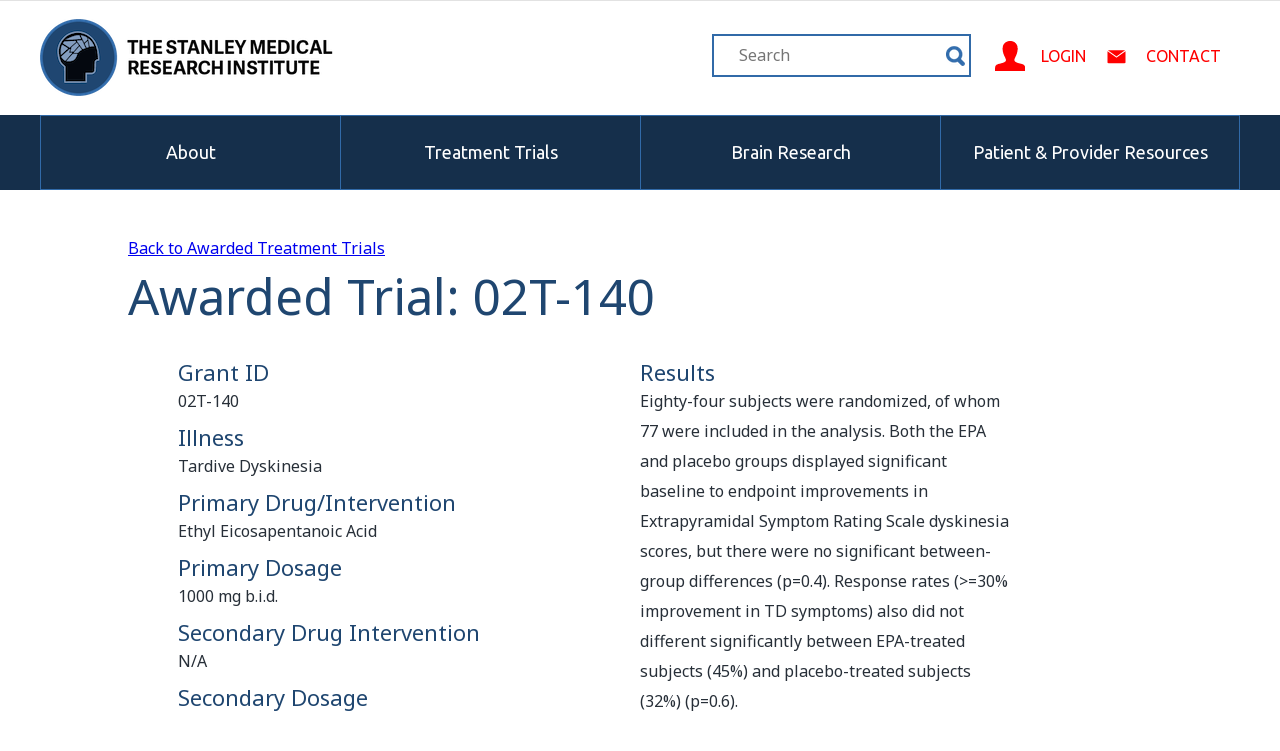

--- FILE ---
content_type: text/html; charset=UTF-8
request_url: https://stanleyresearch.org/02T-140/
body_size: 5061
content:
<!DOCTYPE html>
<html lang="en-US">
    <head>
        <meta charset="UTF-8" />
        <title>Stanley Medical Research Institute  |  02T-140</title>
        <link rel="profile" href="https://gmpg.org/xfn/11" />
        <link rel="stylesheet" href="https://stanleyresearch.org/wp-content/themes/stanley/style.css" type="text/css" media="screen" />
        <link rel="pingback" href="https://stanleyresearch.org/xmlrpc.php" />
        <link rel="icon" type="image/png" href="https://stanleyresearch.org/wp-content/themes/stanley/images/favicon.png">
        <link href='https://fonts.googleapis.com/css?family=Noto+Sans:400,700' rel='stylesheet' type='text/css'>
        <link href='https://fonts.googleapis.com/css?family=Ubuntu:300,400,700' rel='stylesheet' type='text/css'>
        <link href="//cdn.datatables.net/1.10.7/css/jquery.dataTables.min.css" rel="stylesheet" type="text/css">
                <meta name='robots' content='max-image-preview:large' />
<link rel='dns-prefetch' href='//s.w.org' />
<link rel="alternate" type="application/rss+xml" title="Stanley Medical Research Institute &raquo; 02T-140 Comments Feed" href="https://stanleyresearch.org/02t-140/feed/" />
<script type="text/javascript">
window._wpemojiSettings = {"baseUrl":"https:\/\/s.w.org\/images\/core\/emoji\/13.1.0\/72x72\/","ext":".png","svgUrl":"https:\/\/s.w.org\/images\/core\/emoji\/13.1.0\/svg\/","svgExt":".svg","source":{"concatemoji":"https:\/\/stanleyresearch.org\/wp-includes\/js\/wp-emoji-release.min.js?ver=5.9.12"}};
/*! This file is auto-generated */
!function(e,a,t){var n,r,o,i=a.createElement("canvas"),p=i.getContext&&i.getContext("2d");function s(e,t){var a=String.fromCharCode;p.clearRect(0,0,i.width,i.height),p.fillText(a.apply(this,e),0,0);e=i.toDataURL();return p.clearRect(0,0,i.width,i.height),p.fillText(a.apply(this,t),0,0),e===i.toDataURL()}function c(e){var t=a.createElement("script");t.src=e,t.defer=t.type="text/javascript",a.getElementsByTagName("head")[0].appendChild(t)}for(o=Array("flag","emoji"),t.supports={everything:!0,everythingExceptFlag:!0},r=0;r<o.length;r++)t.supports[o[r]]=function(e){if(!p||!p.fillText)return!1;switch(p.textBaseline="top",p.font="600 32px Arial",e){case"flag":return s([127987,65039,8205,9895,65039],[127987,65039,8203,9895,65039])?!1:!s([55356,56826,55356,56819],[55356,56826,8203,55356,56819])&&!s([55356,57332,56128,56423,56128,56418,56128,56421,56128,56430,56128,56423,56128,56447],[55356,57332,8203,56128,56423,8203,56128,56418,8203,56128,56421,8203,56128,56430,8203,56128,56423,8203,56128,56447]);case"emoji":return!s([10084,65039,8205,55357,56613],[10084,65039,8203,55357,56613])}return!1}(o[r]),t.supports.everything=t.supports.everything&&t.supports[o[r]],"flag"!==o[r]&&(t.supports.everythingExceptFlag=t.supports.everythingExceptFlag&&t.supports[o[r]]);t.supports.everythingExceptFlag=t.supports.everythingExceptFlag&&!t.supports.flag,t.DOMReady=!1,t.readyCallback=function(){t.DOMReady=!0},t.supports.everything||(n=function(){t.readyCallback()},a.addEventListener?(a.addEventListener("DOMContentLoaded",n,!1),e.addEventListener("load",n,!1)):(e.attachEvent("onload",n),a.attachEvent("onreadystatechange",function(){"complete"===a.readyState&&t.readyCallback()})),(n=t.source||{}).concatemoji?c(n.concatemoji):n.wpemoji&&n.twemoji&&(c(n.twemoji),c(n.wpemoji)))}(window,document,window._wpemojiSettings);
</script>
<style type="text/css">
img.wp-smiley,
img.emoji {
	display: inline !important;
	border: none !important;
	box-shadow: none !important;
	height: 1em !important;
	width: 1em !important;
	margin: 0 0.07em !important;
	vertical-align: -0.1em !important;
	background: none !important;
	padding: 0 !important;
}
</style>
	<link rel='stylesheet' id='wp-block-library-css'  href='https://stanleyresearch.org/wp-includes/css/dist/block-library/style.min.css?ver=5.9.12' type='text/css' media='all' />
<style id='global-styles-inline-css' type='text/css'>
body{--wp--preset--color--black: #000000;--wp--preset--color--cyan-bluish-gray: #abb8c3;--wp--preset--color--white: #ffffff;--wp--preset--color--pale-pink: #f78da7;--wp--preset--color--vivid-red: #cf2e2e;--wp--preset--color--luminous-vivid-orange: #ff6900;--wp--preset--color--luminous-vivid-amber: #fcb900;--wp--preset--color--light-green-cyan: #7bdcb5;--wp--preset--color--vivid-green-cyan: #00d084;--wp--preset--color--pale-cyan-blue: #8ed1fc;--wp--preset--color--vivid-cyan-blue: #0693e3;--wp--preset--color--vivid-purple: #9b51e0;--wp--preset--gradient--vivid-cyan-blue-to-vivid-purple: linear-gradient(135deg,rgba(6,147,227,1) 0%,rgb(155,81,224) 100%);--wp--preset--gradient--light-green-cyan-to-vivid-green-cyan: linear-gradient(135deg,rgb(122,220,180) 0%,rgb(0,208,130) 100%);--wp--preset--gradient--luminous-vivid-amber-to-luminous-vivid-orange: linear-gradient(135deg,rgba(252,185,0,1) 0%,rgba(255,105,0,1) 100%);--wp--preset--gradient--luminous-vivid-orange-to-vivid-red: linear-gradient(135deg,rgba(255,105,0,1) 0%,rgb(207,46,46) 100%);--wp--preset--gradient--very-light-gray-to-cyan-bluish-gray: linear-gradient(135deg,rgb(238,238,238) 0%,rgb(169,184,195) 100%);--wp--preset--gradient--cool-to-warm-spectrum: linear-gradient(135deg,rgb(74,234,220) 0%,rgb(151,120,209) 20%,rgb(207,42,186) 40%,rgb(238,44,130) 60%,rgb(251,105,98) 80%,rgb(254,248,76) 100%);--wp--preset--gradient--blush-light-purple: linear-gradient(135deg,rgb(255,206,236) 0%,rgb(152,150,240) 100%);--wp--preset--gradient--blush-bordeaux: linear-gradient(135deg,rgb(254,205,165) 0%,rgb(254,45,45) 50%,rgb(107,0,62) 100%);--wp--preset--gradient--luminous-dusk: linear-gradient(135deg,rgb(255,203,112) 0%,rgb(199,81,192) 50%,rgb(65,88,208) 100%);--wp--preset--gradient--pale-ocean: linear-gradient(135deg,rgb(255,245,203) 0%,rgb(182,227,212) 50%,rgb(51,167,181) 100%);--wp--preset--gradient--electric-grass: linear-gradient(135deg,rgb(202,248,128) 0%,rgb(113,206,126) 100%);--wp--preset--gradient--midnight: linear-gradient(135deg,rgb(2,3,129) 0%,rgb(40,116,252) 100%);--wp--preset--duotone--dark-grayscale: url('#wp-duotone-dark-grayscale');--wp--preset--duotone--grayscale: url('#wp-duotone-grayscale');--wp--preset--duotone--purple-yellow: url('#wp-duotone-purple-yellow');--wp--preset--duotone--blue-red: url('#wp-duotone-blue-red');--wp--preset--duotone--midnight: url('#wp-duotone-midnight');--wp--preset--duotone--magenta-yellow: url('#wp-duotone-magenta-yellow');--wp--preset--duotone--purple-green: url('#wp-duotone-purple-green');--wp--preset--duotone--blue-orange: url('#wp-duotone-blue-orange');--wp--preset--font-size--small: 13px;--wp--preset--font-size--medium: 20px;--wp--preset--font-size--large: 36px;--wp--preset--font-size--x-large: 42px;}.has-black-color{color: var(--wp--preset--color--black) !important;}.has-cyan-bluish-gray-color{color: var(--wp--preset--color--cyan-bluish-gray) !important;}.has-white-color{color: var(--wp--preset--color--white) !important;}.has-pale-pink-color{color: var(--wp--preset--color--pale-pink) !important;}.has-vivid-red-color{color: var(--wp--preset--color--vivid-red) !important;}.has-luminous-vivid-orange-color{color: var(--wp--preset--color--luminous-vivid-orange) !important;}.has-luminous-vivid-amber-color{color: var(--wp--preset--color--luminous-vivid-amber) !important;}.has-light-green-cyan-color{color: var(--wp--preset--color--light-green-cyan) !important;}.has-vivid-green-cyan-color{color: var(--wp--preset--color--vivid-green-cyan) !important;}.has-pale-cyan-blue-color{color: var(--wp--preset--color--pale-cyan-blue) !important;}.has-vivid-cyan-blue-color{color: var(--wp--preset--color--vivid-cyan-blue) !important;}.has-vivid-purple-color{color: var(--wp--preset--color--vivid-purple) !important;}.has-black-background-color{background-color: var(--wp--preset--color--black) !important;}.has-cyan-bluish-gray-background-color{background-color: var(--wp--preset--color--cyan-bluish-gray) !important;}.has-white-background-color{background-color: var(--wp--preset--color--white) !important;}.has-pale-pink-background-color{background-color: var(--wp--preset--color--pale-pink) !important;}.has-vivid-red-background-color{background-color: var(--wp--preset--color--vivid-red) !important;}.has-luminous-vivid-orange-background-color{background-color: var(--wp--preset--color--luminous-vivid-orange) !important;}.has-luminous-vivid-amber-background-color{background-color: var(--wp--preset--color--luminous-vivid-amber) !important;}.has-light-green-cyan-background-color{background-color: var(--wp--preset--color--light-green-cyan) !important;}.has-vivid-green-cyan-background-color{background-color: var(--wp--preset--color--vivid-green-cyan) !important;}.has-pale-cyan-blue-background-color{background-color: var(--wp--preset--color--pale-cyan-blue) !important;}.has-vivid-cyan-blue-background-color{background-color: var(--wp--preset--color--vivid-cyan-blue) !important;}.has-vivid-purple-background-color{background-color: var(--wp--preset--color--vivid-purple) !important;}.has-black-border-color{border-color: var(--wp--preset--color--black) !important;}.has-cyan-bluish-gray-border-color{border-color: var(--wp--preset--color--cyan-bluish-gray) !important;}.has-white-border-color{border-color: var(--wp--preset--color--white) !important;}.has-pale-pink-border-color{border-color: var(--wp--preset--color--pale-pink) !important;}.has-vivid-red-border-color{border-color: var(--wp--preset--color--vivid-red) !important;}.has-luminous-vivid-orange-border-color{border-color: var(--wp--preset--color--luminous-vivid-orange) !important;}.has-luminous-vivid-amber-border-color{border-color: var(--wp--preset--color--luminous-vivid-amber) !important;}.has-light-green-cyan-border-color{border-color: var(--wp--preset--color--light-green-cyan) !important;}.has-vivid-green-cyan-border-color{border-color: var(--wp--preset--color--vivid-green-cyan) !important;}.has-pale-cyan-blue-border-color{border-color: var(--wp--preset--color--pale-cyan-blue) !important;}.has-vivid-cyan-blue-border-color{border-color: var(--wp--preset--color--vivid-cyan-blue) !important;}.has-vivid-purple-border-color{border-color: var(--wp--preset--color--vivid-purple) !important;}.has-vivid-cyan-blue-to-vivid-purple-gradient-background{background: var(--wp--preset--gradient--vivid-cyan-blue-to-vivid-purple) !important;}.has-light-green-cyan-to-vivid-green-cyan-gradient-background{background: var(--wp--preset--gradient--light-green-cyan-to-vivid-green-cyan) !important;}.has-luminous-vivid-amber-to-luminous-vivid-orange-gradient-background{background: var(--wp--preset--gradient--luminous-vivid-amber-to-luminous-vivid-orange) !important;}.has-luminous-vivid-orange-to-vivid-red-gradient-background{background: var(--wp--preset--gradient--luminous-vivid-orange-to-vivid-red) !important;}.has-very-light-gray-to-cyan-bluish-gray-gradient-background{background: var(--wp--preset--gradient--very-light-gray-to-cyan-bluish-gray) !important;}.has-cool-to-warm-spectrum-gradient-background{background: var(--wp--preset--gradient--cool-to-warm-spectrum) !important;}.has-blush-light-purple-gradient-background{background: var(--wp--preset--gradient--blush-light-purple) !important;}.has-blush-bordeaux-gradient-background{background: var(--wp--preset--gradient--blush-bordeaux) !important;}.has-luminous-dusk-gradient-background{background: var(--wp--preset--gradient--luminous-dusk) !important;}.has-pale-ocean-gradient-background{background: var(--wp--preset--gradient--pale-ocean) !important;}.has-electric-grass-gradient-background{background: var(--wp--preset--gradient--electric-grass) !important;}.has-midnight-gradient-background{background: var(--wp--preset--gradient--midnight) !important;}.has-small-font-size{font-size: var(--wp--preset--font-size--small) !important;}.has-medium-font-size{font-size: var(--wp--preset--font-size--medium) !important;}.has-large-font-size{font-size: var(--wp--preset--font-size--large) !important;}.has-x-large-font-size{font-size: var(--wp--preset--font-size--x-large) !important;}
</style>
<link rel='stylesheet' id='tablepress-default-css'  href='https://stanleyresearch.org/wp-content/plugins/tablepress/css/default.min.css?ver=1.6' type='text/css' media='all' />
<link rel="https://api.w.org/" href="https://stanleyresearch.org/wp-json/" /><link rel="alternate" type="application/json" href="https://stanleyresearch.org/wp-json/wp/v2/posts/999" /><link rel="EditURI" type="application/rsd+xml" title="RSD" href="https://stanleyresearch.org/xmlrpc.php?rsd" />
<link rel="wlwmanifest" type="application/wlwmanifest+xml" href="https://stanleyresearch.org/wp-includes/wlwmanifest.xml" /> 
<meta name="generator" content="WordPress 5.9.12" />
<link rel="canonical" href="https://stanleyresearch.org/02t-140/" />
<link rel='shortlink' href='https://stanleyresearch.org/?p=999' />
<link rel="alternate" type="application/json+oembed" href="https://stanleyresearch.org/wp-json/oembed/1.0/embed?url=https%3A%2F%2Fstanleyresearch.org%2F02t-140%2F" />
<link rel="alternate" type="text/xml+oembed" href="https://stanleyresearch.org/wp-json/oembed/1.0/embed?url=https%3A%2F%2Fstanleyresearch.org%2F02t-140%2F&#038;format=xml" />
    </head>
    
    <body data-rsssl=1>
    	<div id="banner">
    		<div class="container">
    			<div id="top_banner">
    				<div id="logo_wrap">
	    				<div id="logo">
	    					<a id="logo_inner" href="https://stanleyresearch.org"></a>
	    				</div>
    				</div>
    				<div id="banner_nav_wrap">
    					<div id="banner_nav">
    						<form id="bsearchform" action="https://stanleyresearch.org" method="get">
								<label class="hidden" for="s">Search for:</label>
								<input id="s" type="text" name="s" value="" placeholder="Search">
								<input id="searchsubmit" type="submit" value="Search">
							</form>
    						<span id="banner_links">
    							<a href="http://research.stanleyresearch.org/" id="login"><span>Login</span></a>
								<a href="https://stanleyresearch.org/contact/" id="contact"><span>Contact</span></a>
    						</span>
    						
    					</div>
    				</div>
    			</div>
    		</div>
    	</div><!-- END #banner -->
    	
    	<div id="banner_subnav">
    		<div class="container">
    			<div id="subnav">
    				<ul>
    					<li><span><a href="https://stanleyresearch.org/about/">About</a></span></li><li><span><a href="https://stanleyresearch.org/treatment-trials/">Treatment Trials</a></span></li><li><span><a href="https://stanleyresearch.org/brain-research/">Brain Research</a></span></li><li><span><a href="https://stanleyresearch.org/patient-and-provider-resources/" class="last">Patient &amp; Provider Resources</a></span></li>
    				</ul>
    			</div>
    		</div>
    	</div><!-- END #banner_subnav -->
<div class="body_content" id="text_page">
		<div id="content">
		<div class="container">
			<p><a href="https://stanleyresearch.org/treatment-trials/awarded-treatment-trials/">Back to Awarded Treatment Trials</a></p>
			<br />
			<h2>Awarded Trial: 02T-140</h2>
			<div class="inner_content_container awarded_trials">
								<div class="row">
				<div class='col'><h4>Grant ID</h4><p>02T-140</p><h4>Illness</h4><p>Tardive Dyskinesia</p><h4>Primary Drug/Intervention</h4><p>Ethyl Eicosapentanoic Acid</p><h4>Primary Dosage</h4><p>1000 mg b.i.d.</p><h4>Secondary Drug Intervention</h4><p>N/A</p><h4>Secondary Dosage</h4><p>N/A</p><h4>Other Drug/Intervention</h4><p>N/A</p><h4>Other Dosage</h4><p>N/A</p><h4>Status</h4><p>Completed</p><h4>Investigator</h4><p>Emsley</p><h4>Sample Size</h4><p>84</p><h4>Duration of Study Period for Each Subject</h4><p>12 weeks + 40 weeks open-label extension</p><h4>Outcome Measurements</h4><p>Extrapyramidal Symptom Rating Scale, PANSS, CGI</p></div><div class='col'><h4>Results</h4><p>Eighty-four subjects were randomized, of whom 77 were included in the analysis. Both the EPA and placebo groups displayed significant baseline to endpoint improvements in Extrapyramidal Symptom Rating Scale dyskinesia scores, but there were no significant between-group differences (p=0.4). Response rates (>=30% improvement in TD symptoms) also did not different significantly between EPA-treated subjects (45%) and placebo-treated subjects (32%) (p=0.6).</p><h4>Publication</h4><p>Emsley R, Niehaus DJ, Koen L, Oosthuizen PP, Turner HJ, Carey P, van Rensburg SJ, Maritz JS, Murck H. The effects of eicosapentaenoic acid in tardive dyskinesia: a randomized, placebo-controlled trial. Schizophr Res. 2006 May;84(1):112-20. Epub 2006 Apr 24.</p><h4>Link</h4><p><a href="http://www.ncbi.nlm.nih.gov/pubmed/16632329">http://www.ncbi.nlm.nih.gov/pubmed/16632329</a></p><h4>PI Name</h4><p>Robin Emsley</p><h4>Degree</h4><p>MD</p><h4>Center</h4><p>Department of Psychiatry</p><h4>Institution</h4><p>University of Stellenbosch</p><h4>Address</h4><p>P.O. Box 19063, Tygerberg</p><h4>City or Town</h4><p>Cape Town</p><h4>State or Province</h4><p>N/A</p><h4>Zip or Postal Code</h4><p>7505</p><h4>Country</h4><p>South Africa</p><h4>Email Address</h4><p>rae@sun.ac.za</p></div>				</div>		
			</div>
		</div><!-- .container -->
	</div><!-- #content -->
</div>

<div id="footer">
	<div class="container">
		<div id="footer_sections">
			<div id="footer_logo" class="footer_section"></div>
			<div class="footer_section">
				<h2>About</h2>
				<ul>
					<li><a href="https://stanleyresearch.org/about/staff-directory/">Staff Directory</a></li>
					<li><a href="https://stanleyresearch.org/about/supported-organizations/">Supported Projects</a></li>
				</ul>
			</div>

			<div class="footer_section">
				<h2>Treatment Trials</h2>
				<ul>
					<li><a href="https://stanleyresearch.org/treatment-trials/">Treatment Trials</a></li>
					<li><a href="http://research.stanleyresearch.org/">Apply Now</a></li>
				</ul>
			</div>
			
			<div class="footer_section">
				<h2>Brain Research</h2>
				<ul>
					<li><a href="https://stanleyresearch.org/brain-research/neuropathology-consortium/">Neuropathy Consortium</a></li>
					<li><a href="https://stanleyresearch.org/brain-research/array-collection/">Array Collection</a></li>
					<li><a href="https://stanleyresearch.org/brain-research/new-collection/">New Collection</a></li>
					<li><a href="https://stanleyresearch.org/brain-research/depression-collection/">Depression Collection</a></li>
					<li><a href="https://stanleyresearch.org/brain-research/parietal-collection/">Parietal Collection</a></li>
					<li><a href="http://sncid.stanleyresearch.org/Default.aspx">Brain Databases</a></li>
				</ul>
			</div>
			
			<div class="footer_section">
				<h2>Patient &amp; Provider Resources</h2>
				<ul>
					<li><a href="https://stanleyresearch.org/patient-and-provider-resources/repurposed-drug-database/">Repurposed Drug Database</a></li>
					<li><a href="https://stanleyresearch.org/patient-and-provider-resources/schizophrenia-and-bipolar-resources/">Schizophrenia &amp; Bipolar</a></li>
					<li><a href="https://stanleyresearch.org/patient-and-provider-resources/">Resources</a></li>
				</ul>
			</div>
		</div><!-- END #footer_sections -->
		
		<div id="copyright">
			<p>Copyright &copy; 2014 The Stanley Medical Research Institute, All Rights Reserved</p>
		</div>
	</div><!-- .container -->
</div><!-- #footer -->
<script type="text/javascript" src="https://stanleyresearch.org/wp-content/themes/stanley/js/jquery.min.js"></script>
<script type="text/javascript" src="//cdn.datatables.net/1.10.7/js/jquery.dataTables.min.js"></script>
<script type="text/javascript" src="https://stanleyresearch.org/wp-content/themes/stanley/js/repurposed_drugs.js"></script>

<script type='text/javascript' src='https://stanleyresearch.org/wp-includes/js/comment-reply.min.js?ver=5.9.12' id='comment-reply-js'></script>
</body>
</html>

--- FILE ---
content_type: text/css
request_url: https://stanleyresearch.org/wp-content/themes/stanley/style.css
body_size: 4735
content:
/* http://meyerweb.com/eric/tools/css/reset/
   v2.0 | 20110126
   License: none (public domain)
*/
html, body, div, span, applet, object, iframe,
h1, h2, h3, h4, h5, h6, p, blockquote, pre,
a, abbr, acronym, address, big, cite, code,
del, dfn, em, img, ins, kbd, q, s, samp,
small, strike, strong, sub, sup, tt, var,
b, u, i, center,
dl, dt, dd, ol, ul, li,
fieldset, form, label, legend,
table, caption, tbody, tfoot, thead, tr, th, td,
article, aside, canvas, details, embed,
figure, figcaption, footer, header, hgroup,
menu, nav, output, ruby, section, summary,
time, mark, audio, video {
  margin: 0;
  padding: 0;
  border: 0;
  font-size: 100%;
  font: inherit;
  vertical-align: baseline; }

/* HTML5 display-role reset for older browsers */
article, aside, details, figcaption, figure,
footer, header, hgroup, menu, nav, section {
  display: block; }

body {
  line-height: 1; }

ol, ul {
  list-style: none; }
sup {
    vertical-align: super;
    font-size: smaller;
}
sub {
    vertical-align: sub;
    font-size: smaller;
}
blockquote, q {
  quotes: none; }

blockquote:before, blockquote:after,
q:before, q:after {
  content: '';
  content: none; }

table {
  border-collapse: collapse;
  border-spacing: 0; }

.body_content {
  margin-top: 50px; }

.main_title {
  color: #152f4b;
  font-family: 'Noto Sans', sans-serif; }

.box_wrap {
  width: 465px;
  border: 1px solid #e2e2e2;
  border-radius: 15px;
  background-color: white; }
  .box_wrap.left {
    float: left; }
  .box_wrap.right {
    float: right; }
  .box_wrap .box {
    padding-top: 30px;
    padding-bottom: 52px; }
    .box_wrap .box .box_inner h3 {
      font-family: 'Noto Sans', sans-serif;
      font-size: 1.750em;
      text-align: center;
      margin-bottom: 20px;
      padding-left: 10px;
      padding-right: 10px; }
    .box_wrap .box .box_inner p {
      padding-left: 44px;
      padding-right: 44px;
      font-family: 'Noto Sans', sans-serif;
      margin-bottom: 35px;
      text-align: center;
      line-height: 1.5em; }
    .box_wrap .box .box_inner .box_button {
      text-align: center;
      font-family: 'Noto Sans', sans-serif;
      width: 277px;
      margin-left: auto;
      margin-right: auto; }
      .box_wrap .box .box_inner .box_button a {
        display: block;
        font-size: 1.125em;
        font-weight: 300;
        font-family: 'Ubuntu', sans-serif;
        padding-top: 10px;
        padding-bottom: 10px;
        text-transform: uppercase;
        border: 3px solid #ff0000;
        border-radius: 35px;
        text-align: center;
        text-decoration: none;
        letter-spacing: 2px;
        color: white;
        background-color: #ff0000;
        transition: all .25s ease-in-out;
        -moz-transition: all .25s ease-in-out;
        -webkit-transition: all .25s ease-in-out; }
        .box_wrap .box .box_inner .box_button a:hover {
          background-color: white;
          color: #ff0000; }

.container {
  margin-left: auto;
  margin-right: auto;
  overflow: hidden; }

.container {
  width: 1200px;
  	/*

  	@include small(){
  		width: $container_small;
  	}

  	@include medium(){
  		width: $container_medium;
  	}

  	@include large(){
  		width: $container_large;
  	}
  */ }

#banner {
  width: 100%;
  border-top: 1px solid #e2e2e2; }
  #banner .container #top_banner {
    clear: both;
    overflow: hidden;
    width: 100%;
    height: 114px;
    position: relative; }
    #banner .container #top_banner #logo_wrap {
      height: 100%;
      display: table;
      vertical-align: middle; }
      #banner .container #top_banner #logo_wrap #logo {
        display: table-cell;
        vertical-align: middle; }
        #banner .container #top_banner #logo_wrap #logo #logo_inner {
          background: url("images/logo/logo.png");
          height: 77px;
          width: 293px;
          background-repeat: no-repeat;
          display: block; }
    #banner .container #top_banner #banner_nav_wrap {
      position: absolute;
      right: 0;
      top: 0;
      height: 100%;
      display: table;
      vertical-align: middle;
      width: 44%; }
      #banner .container #top_banner #banner_nav_wrap #banner_nav {
        display: table-cell;
        vertical-align: middle;
        height: 100%; }
        #banner .container #top_banner #banner_nav_wrap #banner_nav form {
          float: left;
          width: 255px;
          height: 39px;
          border: 2px solid #316aa8;
          display: block;
          vertical-align: middle; }
          #banner .container #top_banner #banner_nav_wrap #banner_nav form input#s {
            vertical-align: middle;
            padding-left: 25px;
            height: 36px;
            width: 200px;
            border: none;
            color: #316aa8;
            font-size: 1em;
            font-family: 'Noto Sans', sans-serif; }
          #banner .container #top_banner #banner_nav_wrap #banner_nav form input#searchsubmit {
            background: url("images/search.png");
            vertical-align: middle;
            height: 37px;
            padding: 0px;
            width: 20px;
            border: none;
            background-position: center center;
            background-repeat: no-repeat;
            text-indent: -999999px;
            cursor: pointer; }
        #banner .container #top_banner #banner_nav_wrap #banner_nav label {
          display: none; }
        #banner .container #top_banner #banner_nav_wrap #banner_nav #banner_links {
          height: 44px;
          margin-left: 24px;
          display: inline-block; }
          #banner .container #top_banner #banner_nav_wrap #banner_nav #banner_links a {
            vertical-align: middle;
            display: table;
            text-decoration: none;
            height: 100%;
            float: left; }
            #banner .container #top_banner #banner_nav_wrap #banner_nav #banner_links a#login span {
              background: url("images/login.svg");
              background-repeat: no-repeat;
              background-position: left center;
              background-size: 30px 30px;
              padding-left: 46px; }
            #banner .container #top_banner #banner_nav_wrap #banner_nav #banner_links a#contact {
              margin-left: 17px; }
              #banner .container #top_banner #banner_nav_wrap #banner_nav #banner_links a#contact span {
                background: url("images/contact.svg");
                background-repeat: no-repeat;
                background-position: left center;
                background-size: 27px 19px; }
            #banner .container #top_banner #banner_nav_wrap #banner_nav #banner_links a span {
              display: table-cell;
              vertical-align: middle;
              font-family: 'Ubuntu', sans-serif;
              text-transform: uppercase;
              line-height: 0;
              font-size: 1em;
              color: #ff0000;
              padding-left: 43px; }
              #banner .container #top_banner #banner_nav_wrap #banner_nav #banner_links a span:hover {
                text-decoration: underline; }

#banner_subnav {
  width: 100%;
  height: 75px;
  background-color: #152f4b; }
  #banner_subnav .container #subnav ul li {
    display: inline-block;
    width: 25%;
    height: 100%; }
    #banner_subnav .container #subnav ul li span {
      display: table;
      vertical-align: middle;
      height: 100%;
      width: 100%;
      text-align: center; }
      #banner_subnav .container #subnav ul li span a {
        display: table-cell;
        width: 100%;
        vertical-align: middle;
        color: white;
        text-decoration: none;
        font-size: 1.116em;
        font-family: 'Ubuntu', sans-serif;
        height: 73px;
        border-top: 1px solid #316aa8;
        border-left: 1px solid #316aa8;
        border-bottom: 1px solid #316aa8;
        text-align: center;
        transition: all .25s ease-in-out;
        -moz-transition: all .25s ease-in-out;
        -webkit-transition: all .25s ease-in-out; }
        #banner_subnav .container #subnav ul li span a.last {
          border-right: 1px solid #316aa8; }
        #banner_subnav .container #subnav ul li span a:hover {
          background-color: #316aa8; }

.breadcrumbs {
  margin-bottom: 29px; }
  .breadcrumbs .container {
    width: 1024px; }
    .breadcrumbs .container ul li {
      display: inline-block; }
      .breadcrumbs .container ul li a {
        color: #316aa8;
        text-decoration: none;
        font-size: 1.125em;
        font-family: 'Noto Sans', sans-serif;
        border-right: 2px solid #5c6269;
        padding-left: 18px;
        padding-right: 18px; }
        .breadcrumbs .container ul li a.active {
          color: #272f38; }
        .breadcrumbs .container ul li a.first {
          padding-left: 0; }
        .breadcrumbs .container ul li a.last {
          border-right: none; }
        .breadcrumbs .container ul li a:hover {
          text-decoration: underline; }

#footer {
  width: 100%;
  background-color: #272f38;
  padding-top: 67px;
  padding-bottom: 50px; }
  #footer #footer_sections {
    padding-bottom: 44px;
    margin-bottom: 19px;
    border-bottom: 1px solid #5e718a;
    overflow: hidden; }
    #footer #footer_sections .footer_section {
      float: left;
      margin-right: 60px;
      max-width: 225px;
      font-family: 'Ubuntu', sans-serif; }
      #footer #footer_sections .footer_section h2 {
        font-size: 1.505em;
        color: white;
        margin-bottom: 10px; }
      #footer #footer_sections .footer_section ul li {
        margin-bottom: 5px; }
        #footer #footer_sections .footer_section ul li a {
          color: #939ba4;
          text-decoration: none; }
          #footer #footer_sections .footer_section ul li a:hover {
            text-decoration: underline; }
    #footer #footer_sections #footer_logo {
      background: url("images/logo/logo_no_text.png");
      background-repeat: no-repeat;
      width: 150px;
      height: 150px;
      overflow: hidden; }
  #footer #copyright {
    overflow: hidden;
    padding-bottom: 5px; }
    #footer #copyright p {
      font-family: 'Noto Sans', sans-serif;
      font-size: 0.875em;
      color: #939ba4; }

.body_content#homepage .container {
  width: 1024px; }
  .body_content#homepage .container #main_title_wrap, .body_content#homepage .container #intro {
    clear: both;
    overflow: hidden;
    width: 100%; }
  .body_content#homepage .container #main_title_wrap {
    margin-bottom: 23px; }
    .body_content#homepage .container #main_title_wrap h2 {
      padding-left: 54px;
      padding-right: 54px;
      color: #152f4b;
      font-size: 2.5em; }
  .body_content#homepage .container #intro p {
    font-family: 'Noto Sans', sans-serif;
    font-size: 1.3em;
    line-height: 1.5em;
    color: #888888;
    padding-left: 54px;
    padding-right: 54px; }
.body_content#homepage .full_alert {
  margin-bottom: 70px;
  height: 90px;
  width: 100%;
  border-top: 1px solid #e2e2e2;
  border-bottom: 1px solid #e2e2e2; }
  .body_content#homepage .full_alert .container {
    width: 1024px; }
    .body_content#homepage .full_alert .container .alert_cell {
      display: table;
      height: 90px; }
      .body_content#homepage .full_alert .container .alert_cell#alert_text {
        margin-left: 27px;
        width: 70%;
        float: left;
        font-size: 1.5em; }
      .body_content#homepage .full_alert .container .alert_cell#alert_button {
        width: 276px;
        float: right;
        margin-right: 2px; }
      .body_content#homepage .full_alert .container .alert_cell p {
        display: table-cell;
        vertical-align: middle;
        padding: 0;
        font-size: inherit;
        font-family: 'Noto Sans', sans-serif; }
        .body_content#homepage .full_alert .container .alert_cell p a {
          font-size: 1.125em;
          font-weight: 300;
          font-family: 'Ubuntu', sans-serif;
          display: block;
          padding: 10px;
          border: 3px solid #ff0000;
          border-radius: 35px;
          text-align: center;
          text-decoration: none;
          color: #ff0000;
          transition: all .25s ease-in-out;
          -moz-transition: all .25s ease-in-out;
          -webkit-transition: all .25s ease-in-out; }
          .body_content#homepage .full_alert .container .alert_cell p a:hover {
            background-color: #ff0000;
            color: white; }
.body_content#homepage .full_alert {
  margin-top: 40px; }
.body_content#homepage #homepage_features {
  margin-bottom: 100px; }
  .body_content#homepage #homepage_features .container {
    width: 1024px; }
  .body_content#homepage #homepage_features .homepage_feature {
    width: 465px;
    border: 1px solid #e2e2e2;
    border-radius: 5px;
    display: block;
    position: relative; }
    .body_content#homepage #homepage_features .homepage_feature .feature_image {
      height: 201px;
      width: 100%;
      background-repeat: no-repeat;
      background-size: 100%;
      background-position: center center; }
    .body_content#homepage #homepage_features .homepage_feature .feature_text_wrap {
      width: 100%;
      text-align: center;
      overflow: hidden; }
      .body_content#homepage #homepage_features .homepage_feature .feature_text_wrap .feature_text {
        padding-top: 39px;
        padding-bottom: 39px;
        padding-left: 39px;
        padding-right: 39px; }
        .body_content#homepage #homepage_features .homepage_feature .feature_text_wrap .feature_text h3 {
          font-size: 1.561em;
          font-family: 'Noto Sans', sans-serif;
          margin-bottom: 25px;
          line-height: 1.25em; }
        .body_content#homepage #homepage_features .homepage_feature .feature_text_wrap .feature_text p {
          font-size: 1em;
          line-height: 1.5em;
          font-family: 'Noto Sans', sans-serif; }
    .body_content#homepage #homepage_features .homepage_feature .feature_button {
      position: absolute;
      top: 178px;
      left: 94px;
      text-align: center;
      font-family: 'Noto Sans', sans-serif;
      width: 277px;
      margin-left: auto;
      margin-right: auto; }
      .body_content#homepage #homepage_features .homepage_feature .feature_button a {
        display: block;
        font-size: 1.125em;
        font-weight: 300;
        font-family: 'Ubuntu', sans-serif;
        padding-top: 10px;
        padding-bottom: 10px;
        text-transform: uppercase;
        border: 3px solid #ff0000;
        border-radius: 35px;
        text-align: center;
        text-decoration: none;
        letter-spacing: 2px;
        color: white;
        background-color: #ff0000;
        transition: all .25s ease-in-out;
        -moz-transition: all .25s ease-in-out;
        -webkit-transition: all .25s ease-in-out; }
        .body_content#homepage #homepage_features .homepage_feature .feature_button a:hover {
          background-color: white;
          color: #ff0000; }
    .body_content#homepage #homepage_features .homepage_feature#feature_1 {
      float: left; }
      .body_content#homepage #homepage_features .homepage_feature#feature_1 .feature_image {
        background-image: url("images/home/pharma.jpg"); }
    .body_content#homepage #homepage_features .homepage_feature#feature_2 {
      float: right; }
      .body_content#homepage #homepage_features .homepage_feature#feature_2 .feature_image {
        background-image: url("images/home/brain_research_2.jpg"); }
.body_content#homepage #organizations {
  width: 100%;
  background-color: #e2e2e2;
  padding-top: 95px;
  padding-bottom: 95px; }
  .body_content#homepage #organizations h2 {
    font-family: 'Noto Sans', sans-serif;
    text-align: center;
    font-size: 2.250em;
    margin-bottom: 53px; }
  .body_content#homepage #organizations #organization_squares {
    margin-right: auto;
    margin-left: auto;
    width: 761px;
    overflow: hidden; }
    .body_content#homepage #organizations #organization_squares .organization {
      width: 238px;
      margin-right: 23px;
      display: block;
      float: left; }
      .body_content#homepage #organizations #organization_squares .organization.last {
        margin-right: 0; }
      .body_content#homepage #organizations #organization_squares .organization .org_logo {
        width: 238px;
        height: 139px;
        margin-bottom: 18px;
        background-color: #3b0e71; }
        .body_content#homepage #organizations #organization_squares .organization .org_logo a {
          display: block;
          height: 100%;
          width: 100%;
          text-align: center; }
        .body_content#homepage #organizations #organization_squares .organization .org_logo#division_of_neurovirology img {
          padding-top: 31px; }
        .body_content#homepage #organizations #organization_squares .organization .org_logo#spects img {
          padding-top: 31px; }
        .body_content#homepage #organizations #organization_squares .organization .org_logo#treatment_advocacy_center {
          background-color: #440e79; }
          .body_content#homepage #organizations #organization_squares .organization .org_logo#treatment_advocacy_center img {
            padding-top: 29px; }
      .body_content#homepage #organizations #organization_squares .organization .org_text {
        text-align: center;
        font-family: 'Noto Sans', sans-serif;
        font-size: 0.946em;
        line-height: 1.5em;
        color: #272f38; }

.bsearch_results_page {
  padding-top: 40px;
  padding-bottom: 40px;
  width: 1024px;
  margin-left: auto;
  margin-right: auto;
  font-family: 'Noto Sans', sans-serif; }
  .bsearch_results_page a {
    color: #ff0000;
    text-decoration: none; }
    .bsearch_results_page a:hover {
      text-decoration: underline; }
  .bsearch_results_page h1 {
    font-size: 2em;
    margin-bottom: 10px; }
  .bsearch_results_page h2 {
    font-size: 1.5em;
    margin-top: 15px;
    margin-bottom: 5px; }
  .bsearch_results_page p {
    line-height: 1.25em; }
  .bsearch_results_page #bsearchform {
    display: none; }
  .bsearch_results_page tr {
    height: 1.5em; }

.body_content#text_page {
  min-height: 800px; }
  .body_content#text_page #content .container {
    width: 1024px;
    font-family: 'Noto Sans', sans-serif; }
    .body_content#text_page #content .container h2 {
      font-size: 3.063em;
      color: #1f4670;
      margin-bottom: 40px; }
    .body_content#text_page #content .container .inner_content_container {
      width: 924px;
      margin-left: auto;
      margin-right: auto;
      overflow: hidden;
      font-family: 'Noto Sans', sans-serif; }
      .body_content#text_page #content .container .inner_content_container h2, .body_content#text_page #content .container .inner_content_container h3, .body_content#text_page #content .container .inner_content_container h4, .body_content#text_page #content .container .inner_content_container h5, .body_content#text_page #content .container .inner_content_container h6 {
        color: #1f4670; }
      .body_content#text_page #content .container .inner_content_container h2 {
        font-size: 3.063em;
        margin-bottom: 40px; }
      .body_content#text_page #content .container .inner_content_container h3 {
        font-size: 2em;
        line-height: 1.25em;
        margin-bottom: 10px; }
      .body_content#text_page #content .container .inner_content_container h4 {
        font-size: 1.375em; }
      .body_content#text_page #content .container .inner_content_container p.button a {
        display: block;
        font-size: 1.125em;
        font-weight: 300;
        font-family: 'Ubuntu', sans-serif;
        padding-top: 10px;
        padding-bottom: 10px;
        text-transform: uppercase;
        border: 3px solid #ff0000;
        border-radius: 35px;
        text-align: center;
        text-decoration: none;
        letter-spacing: 2px;
        color: white;
        background-color: #ff0000;
        transition: all .25s ease-in-out;
        -moz-transition: all .25s ease-in-out;
        -webkit-transition: all .25s ease-in-out; }
        .body_content#text_page #content .container .inner_content_container p.button a:hover {
          background-color: white;
          color: #ff0000; }
      .body_content#text_page #content .container .inner_content_container p.button a {
        float: left;
        padding-left: 20px;
        padding-right: 20px;
        font-size: inherit;
        line-height: 1em; }
        .body_content#text_page #content .container .inner_content_container p.button a:hover {
          text-decoration: none; }
      .body_content#text_page #content .container .inner_content_container p {
        overflow: hidden;
        font-size: 1.125em;
        line-height: 1.875em;
        margin-bottom: 30px;
        clear: both; }
        .body_content#text_page #content .container .inner_content_container p a {
          color: #ff0000;
          text-decoration: none; }
          .body_content#text_page #content .container .inner_content_container p a:hover {
            text-decoration: underline; }
      .body_content#text_page #content .container .inner_content_container ul {
        margin-bottom: 30px;
        margin-left: 20px;
        font-size: 1.125em;
        line-height: 1.875em;
        list-style: disc;
        list-style-position: outside; }
        .body_content#text_page #content .container .inner_content_container ul li {
          font-size: inherit; }
          .body_content#text_page #content .container .inner_content_container ul li ul {
            font-size: inherit; }
          .body_content#text_page #content .container .inner_content_container ul li a {
            color: #ff0000;
            text-decoration: none; }
            .body_content#text_page #content .container .inner_content_container ul li a:hover {
              text-decoration: underline; }
      .body_content#text_page #content .container .inner_content_container ol {
        margin-bottom: 30px;
        font-size: 1.125em;
        line-height: 1.875em;
        list-style-position: inside;
        list-style-type: decimal; }
        .body_content#text_page #content .container .inner_content_container ol li {
          font-size: inherit;
          margin-bottom: 10px; }
          .body_content#text_page #content .container .inner_content_container ol li ul {
            font-size: inherit; }
          .body_content#text_page #content .container .inner_content_container ol li a {
            color: #ff0000;
            text-decoration: none; }
            .body_content#text_page #content .container .inner_content_container ol li a:hover {
              text-decoration: underline; }
      .body_content#text_page #content .container .inner_content_container table, .body_content#text_page #content .container .inner_content_container th, .body_content#text_page #content .container .inner_content_container td {
        border: 1px solid black;
        border-collapse: collapse; }
      .body_content#text_page #content .container .inner_content_container th, .body_content#text_page #content .container .inner_content_container td {
        padding: 15px; }
      .body_content#text_page #content .container .inner_content_container th {
        font-weight: bold; }
      .body_content#text_page #content .container .inner_content_container#treatment_trial_application {
        margin-bottom: 36px; }
        .body_content#text_page #content .container .inner_content_container#treatment_trial_application .ninja-forms-form-title {
          display: none; }
        .body_content#text_page #content .container .inner_content_container#treatment_trial_application ul li {
          list-style: none; }
        .body_content#text_page #content .container .inner_content_container#treatment_trial_application p {
          margin-bottom: 5px; }
        .body_content#text_page #content .container .inner_content_container#treatment_trial_application .ninja-forms-required-items {
          margin-bottom: 10px; }
        .body_content#text_page #content .container .inner_content_container#treatment_trial_application input, .body_content#text_page #content .container .inner_content_container#treatment_trial_application select, .body_content#text_page #content .container .inner_content_container#treatment_trial_application hr {
          width: 35%; }
        .body_content#text_page #content .container .inner_content_container#treatment_trial_application textarea {
          width: 50%; }
        .body_content#text_page #content .container .inner_content_container#treatment_trial_application .wp-editor-container {
          width: 100%; }
        .body_content#text_page #content .container .inner_content_container#treatment_trial_application #welcome_message {
          margin-bottom: 10px;
          font-size: 1.5em;
          line-height: 1.5em; }
        .body_content#text_page #content .container .inner_content_container#treatment_trial_application #ninja_forms_form_3_resume_link_wrap {
          margin-bottom: 10px;
          font-size: 1.5em;
          line-height: 1.5em; }
          .body_content#text_page #content .container .inner_content_container#treatment_trial_application #ninja_forms_form_3_resume_link_wrap a {
            color: #ff0000;
            text-decoration: none; }
            .body_content#text_page #content .container .inner_content_container#treatment_trial_application #ninja_forms_form_3_resume_link_wrap a:hover {
              text-decoration: underline; }
        .body_content#text_page #content .container .inner_content_container#treatment_trial_application #ninja_forms_form_3_login_form, .body_content#text_page #content .container .inner_content_container#treatment_trial_application #ninja_forms_form_3_register_form {
          font-weight: bold; }
          .body_content#text_page #content .container .inner_content_container#treatment_trial_application #ninja_forms_form_3_login_form input, .body_content#text_page #content .container .inner_content_container#treatment_trial_application #ninja_forms_form_3_register_form input {
            display: block;
            margin-bottom: 10px;
            margin-top: 5px; }
          .body_content#text_page #content .container .inner_content_container#treatment_trial_application #ninja_forms_form_3_login_form a, .body_content#text_page #content .container .inner_content_container#treatment_trial_application #ninja_forms_form_3_register_form a {
            color: #ff0000;
            text-decoration: none; }
            .body_content#text_page #content .container .inner_content_container#treatment_trial_application #ninja_forms_form_3_login_form a:hover, .body_content#text_page #content .container .inner_content_container#treatment_trial_application #ninja_forms_form_3_register_form a:hover {
              text-decoration: underline; }
      .body_content#text_page #content .container .inner_content_container #repurposed_drugs h4 {
        margin-bottom: 15px;
        cursor: pointer; }
    .body_content#text_page #content .container #staff_directory {
      padding-left: 50px;
      padding-right: 50px; }
      .body_content#text_page #content .container #staff_directory h3 {
        font-family: 'Noto Sans', sans-serif;
        font-size: 1.750em;
        padding-bottom: 20px;
        margin-bottom: 30px;
        border-bottom: 1px solid black; }
        .body_content#text_page #content .container #staff_directory h3 a {
          float: right;
          font-size: 21px;
          color: #1f4670;
          text-decoration: none; }
          .body_content#text_page #content .container #staff_directory h3 a:hover {
            text-decoration: underline; }
      .body_content#text_page #content .container #staff_directory h4 {
        font-family: 'Noto Sans', sans-serif;
        color: #1f4670;
        font-size: 1.375em;
        margin-bottom: 17px; }
      .body_content#text_page #content .container #staff_directory ul {
        padding: 0;
        margin-top: 0;
        margin-left: 0;
        margin-bottom: 45px;
        list-style: none; }
        .body_content#text_page #content .container #staff_directory ul li {
          margin-bottom: 5px;
          line-height: 1.25em; }
      .body_content#text_page #content .container #staff_directory .staff_left {
        float: left;
        width: 397px; }
      .body_content#text_page #content .container #staff_directory .staff_right {
        width: 397px;
        float: right; }
      .body_content#text_page #content .container #staff_directory ul:first-of-type {
        color: #1f4670;
        font-size: 1.375; }
  .body_content#text_page #content .full_alert {
    margin-bottom: 70px;
    height: 90px;
    width: 100%;
    border-top: 1px solid #e2e2e2;
    border-bottom: 1px solid #e2e2e2; }
    .body_content#text_page #content .full_alert .container {
      width: 1024px; }
      .body_content#text_page #content .full_alert .container .alert_cell {
        display: table;
        height: 90px; }
        .body_content#text_page #content .full_alert .container .alert_cell#alert_text {
          margin-left: 27px;
          width: 70%;
          float: left;
          font-size: 1.5em; }
        .body_content#text_page #content .full_alert .container .alert_cell#alert_button {
          width: 276px;
          float: right;
          margin-right: 2px; }
        .body_content#text_page #content .full_alert .container .alert_cell p {
          display: table-cell;
          vertical-align: middle;
          padding: 0;
          font-size: inherit;
          font-family: 'Noto Sans', sans-serif; }
          .body_content#text_page #content .full_alert .container .alert_cell p a {
            font-size: 1.125em;
            font-weight: 300;
            font-family: 'Ubuntu', sans-serif;
            display: block;
            padding: 10px;
            border: 3px solid #ff0000;
            border-radius: 35px;
            text-align: center;
            text-decoration: none;
            color: #ff0000;
            transition: all .25s ease-in-out;
            -moz-transition: all .25s ease-in-out;
            -webkit-transition: all .25s ease-in-out; }
            .body_content#text_page #content .full_alert .container .alert_cell p a:hover {
              background-color: #ff0000;
              color: white; }
  .body_content#text_page #spects_content {
    width: 924px;
    margin-left: auto;
    margin-right: auto; }
    .body_content#text_page #spects_content .program_box {
      width: 100%;
      border: 1px solid #e2e2e2;
      border-radius: 15px;
      padding: 28px;
      margin-bottom: 16px; }
      .body_content#text_page #spects_content .program_box h3 {
        font-family: 'Noto Sans', sans-serif;
        font-size: 1.875em;
        margin-bottom: 15px; }
      .body_content#text_page #spects_content .program_box p {
        font-family: 'Noto Sans', sans-serif;
        line-height: 1.5em;
        margin-bottom: 15px; }
        .body_content#text_page #spects_content .program_box p a {
          color: #ff0000;
          text-decoration: none; }
          .body_content#text_page #spects_content .program_box p a:hover {
            text-decoration: underline; }

.page_boxes {
  clear: both;
  overflow: hidden;
  width: 100%;
  margin-bottom: 36px; }
  .page_boxes .container {
    width: 1024px; }

.highlight_section {
  width: 100%;
  background-color: #e2e2e2;
  padding-top: 95px;
  padding-bottom: 95px; }
  .highlight_section h2 {
    font-family: 'Noto Sans', sans-serif;
    text-align: center;
    font-size: 2.250em;
    margin-bottom: 53px; }
  .highlight_section .highlight_description {
    font-style: italic;
    font-family: 'Noto Sans', sans-serif;
    width: 1024px;
    line-height: 1.875em; }

.body_content#text_page #organizations .container {
  width: 1024px; }
  .body_content#text_page #organizations .container #organization_squares {
    margin-left: 50px;
    overflow: hidden; }
    .body_content#text_page #organizations .container #organization_squares .organization {
      width: 290px;
      margin-right: 26px;
      display: block;
      float: left; }
      .body_content#text_page #organizations .container #organization_squares .organization.last {
        margin-right: 0; }
      .body_content#text_page #organizations .container #organization_squares .organization .org_logo {
        background-color: #3b0e71;
        border: 1px solid #e2e2e2;
        width: 288px;
        height: 168px;
        margin-bottom: 18px; }
        .body_content#text_page #organizations .container #organization_squares .organization .org_logo a {
          display: block;
          height: 100%;
          width: 100%;
          text-align: center; }
        .body_content#text_page #organizations .container #organization_squares .organization .org_logo#division_of_neurovirology img {
          padding-top: 45.5px; }
        .body_content#text_page #organizations .container #organization_squares .organization .org_logo#spects img {
          padding-top: 45.5px; }
        .body_content#text_page #organizations .container #organization_squares .organization .org_logo#treatment_advocacy_center {
          background-color: #440e79; }
          .body_content#text_page #organizations .container #organization_squares .organization .org_logo#treatment_advocacy_center img {
            padding-top: 43px; }
      .body_content#text_page #organizations .container #organization_squares .organization .org_text {
        text-align: center;
        font-family: 'Noto Sans', sans-serif;
        font-size: 1.149em;
        line-height: 1.25em;
        color: #272f38; }

.inner_content_container.awarded_trials .row {
  overflow: hidden; }
  .inner_content_container.awarded_trials .row .col {
    float: left;
    margin-bottom: 30px;
    width: 40%; }
    .inner_content_container.awarded_trials .row .col:first-of-type {
      margin-right: 10%; }
    .inner_content_container.awarded_trials .row .col h4 {
      margin-bottom: 3px;
      font-size: 1.2em; }
    .inner_content_container.awarded_trials .row .col p {
      margin-bottom: 10px !important;
      font-size: 1em !important; }

body {
  font-size: 16px;
  color: #272f38; }

em{
  font-style: italic;
}
strong{
  font-weight:bold;
}
/*# sourceMappingURL=style.css.map */


.body_content#homepage #homepage_features .homepage_feature .feature_button a.disabled ,.box_wrap .box .box_inner .box_button a.disabled{
    cursor: not-allowed;
    background: #ccc;
    border-color: #ccc;
    color:#fff;
}


--- FILE ---
content_type: image/svg+xml
request_url: https://stanleyresearch.org/wp-content/themes/stanley/images/login.svg
body_size: 671
content:
<?xml version="1.0" encoding="utf-8"?>
<!-- Generator: Adobe Illustrator 18.0.0, SVG Export Plug-In . SVG Version: 6.00 Build 0)  -->
<!DOCTYPE svg PUBLIC "-//W3C//DTD SVG 1.1//EN" "http://www.w3.org/Graphics/SVG/1.1/DTD/svg11.dtd">
<svg version="1.1" id="Your_Icon" xmlns="http://www.w3.org/2000/svg" xmlns:xlink="http://www.w3.org/1999/xlink" x="0px" y="0px"
	 viewBox="0 0 100 100" enable-background="new 0 0 100 100" xml:space="preserve">
<path id="user-icon" fill="#FF0000" d="M87.6,76c-14.5-3.3-27.9-6.3-21.4-18.6C86.1,20,71.5,0,50.5,0C29.1,0,14.9,20.8,34.8,57.5
	c6.7,12.4-7.3,15.3-21.4,18.6C-1.1,79.4,0,87,0,100.8h101C101,87,102.1,79.4,87.6,76z"/>
</svg>


--- FILE ---
content_type: application/javascript
request_url: https://stanleyresearch.org/wp-content/themes/stanley/js/repurposed_drugs.js
body_size: 152
content:
$(document).ready(function(){var e=$("#repurposed_drugs");if(e.length){var t=$(e).html();$(e).children("ul").hide();$(e).children("h4").click(function(){$(this).next().slideToggle()})}})